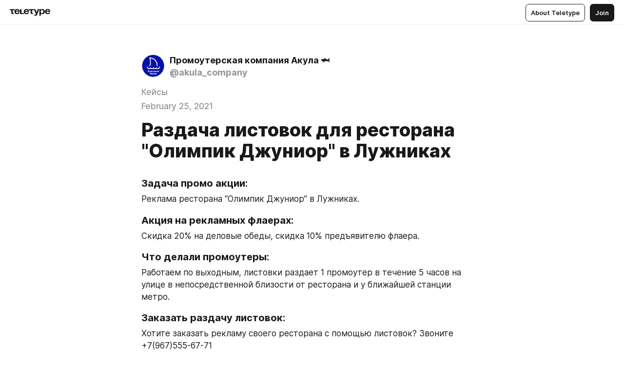

--- FILE ---
content_type: text/css
request_url: https://teletype.in/static/every.c6291216.css
body_size: 862
content:
.tipNote[data-v-2feb0369]{display:flex;flex-direction:row;align-items:center;justify-content:space-between;align-self:stretch;width:100%;min-height:60px;padding:20px;box-sizing:border-box;border-radius:7px;background-color:var(--color-bg-2, #F6F6F6)}.tipNote__content[data-v-2feb0369]{display:flex;flex-direction:column;align-items:center;justify-content:center;margin:0 auto}.tipNote__icon[data-v-2feb0369]{display:block;color:var(--color-secondary, #949494)}.tipNote__title[data-v-2feb0369]{display:block;max-width:500px;margin:.45454545em auto 0;font-family:Inter,Helvetica Neue,Helvetica,sans-serif;font-stretch:normal;font-weight:700;font-style:normal;font-size:2.2rem;line-height:1.4em;color:var(--color-secondary, #949494);text-align:center}.tipNote__title[data-v-2feb0369]:first-child{margin-top:0}.tipNote__text[data-v-2feb0369]{display:block;max-width:500px;margin:.33333333em auto 0;font-family:Inter,Helvetica Neue,Helvetica,sans-serif;font-stretch:normal;font-weight:400;font-style:normal;font-size:1.5rem;line-height:1.4em;color:var(--color-secondary, #949494);text-align:center}.tipNote__text[data-v-2feb0369]:first-child{margin-top:0}.tipNote__action[data-v-2feb0369]{display:block;margin-top:10px}.tipNote__action[data-v-2feb0369]:first-child{margin-top:0}.tipNote__button[data-v-2feb0369]{display:block;flex:0 0 auto;margin:0 5px}.tipNote__button[data-v-2feb0369]:first-child{margin-left:0}.tipNote__button[data-v-2feb0369]:last-child{margin-right:0}.tipNote__button.m_fake[data-v-2feb0369]{width:32px;height:1px}.tipNote.m_alarm .tipNote__icon[data-v-2feb0369],.tipNote.m_alarm .tipNote__title[data-v-2feb0369],.tipNote.m_alarm .tipNote__text[data-v-2feb0369]{color:var(--color-accent-alarm, #F13939)}@media screen and (max-width: 720px){.tipNote[data-v-2feb0369]{min-height:0;padding:16px}}.checkbox[data-v-0ed1ee6b]{display:flex;flex-direction:row;align-items:center;justify-content:flex-start;cursor:pointer}.checkbox__field[data-v-0ed1ee6b]{position:relative;display:inline-flex;flex:0 0 auto;align-self:flex-start;align-items:center;justify-content:center;width:32px;height:32px;cursor:pointer}.checkbox__field_input[data-v-0ed1ee6b]{position:absolute;top:0;left:0;width:1px;height:1px;margin:0;padding:0;border:0;outline:none;box-shadow:none;opacity:.1;-webkit-appearance:none;-moz-appearance:none;appearance:none}.checkbox__field_box[data-v-0ed1ee6b]{position:relative;display:block;width:32px;height:18px;margin:0;box-sizing:border-box;border-radius:18px;background-color:var(--color-primary, #1A1919);transition:all .2s;opacity:.3}.checkbox__field_box[data-v-0ed1ee6b]:after{content:"";position:absolute;display:block;width:14px;height:14px;top:2px;left:2px;box-sizing:border-box;border-radius:100%;background-color:var(--color-bg-1, #FFFFFF);transition:all .2s}.checkbox__field_box.m_checked[data-v-0ed1ee6b]{opacity:1}.checkbox__field_box.m_checked[data-v-0ed1ee6b]:after{left:16px}.checkbox__label[data-v-0ed1ee6b]{display:inline-block;flex:1 1 auto;margin-left:10px;padding:5px 0;font-family:Inter,Helvetica Neue,Helvetica,sans-serif;font-stretch:normal;font-weight:400;font-style:normal;font-size:1.3rem;line-height:1.4em;color:var(--color-primary, #1A1919);text-align:left}.checkbox.m_loading .checkbox__field_input[data-v-0ed1ee6b]{pointer-events:none}.checkbox.m_loading .checkbox__field_box[data-v-0ed1ee6b]{opacity:0;pointer-events:none}.checkbox.m_disabled[data-v-0ed1ee6b]{opacity:.3;pointer-events:none}.suggestedInput[data-v-a7503422]{position:relative;display:inline-flex;align-items:center;justify-content:flex-start;flex:1 1 auto;width:100%;min-height:36px;margin:0;padding:0;box-sizing:border-box;border-radius:7px;background-color:var(--color-bg-1, #FFFFFF);border-color:var(--color-border, #EEEEEE);color:var(--color-primary, #1A1919);border-width:1px;border-style:solid;outline:0;box-shadow:0;font-family:Inter,Helvetica Neue,Helvetica,sans-serif;font-stretch:normal;font-weight:400;font-style:normal;font-size:1.3rem;line-height:1.4em;text-align:left;resize:none;transition:all .4s}.suggestedInput__input[data-v-a7503422]{display:flex;flex-direction:row;flex-wrap:nowrap;align-items:center;justify-content:flex-start;flex:1 1 auto;padding:0 10px;min-width:0;cursor:text}.suggestedInput__input_value[data-v-a7503422]{display:inline-block;max-width:100%;overflow:hidden;box-sizing:border-box;white-space:nowrap;text-overflow:ellipsis}.suggestedInput__input_placeholder[data-v-a7503422]{margin-left:-.75em;white-space:nowrap;pointer-events:none;color:var(--color-secondary, #949494);-webkit-user-select:none;-moz-user-select:none;user-select:none}.suggestedInput__input_query[data-v-a7503422]{display:inline-block;margin:0;padding:0;border:0;background:transparent;-webkit-appearance:none;-moz-appearance:textfield;appearance:none;box-shadow:none;outline:0;resize:none;font-family:Inter,Helvetica Neue,Helvetica,sans-serif;font-stretch:normal;font-weight:400;font-style:normal;font-size:1.3rem;line-height:1.4em;color:var(--color-primary, #1A1919)}.suggestedInput__input_query[data-v-a7503422]::-webkit-outer-spin-button,.suggestedInput__input_query[data-v-a7503422]::-webkit-inner-spin-button{-webkit-appearance:none;appearance:none;margin:0}.suggestedInput__icon[data-v-a7503422]{display:inline-block;margin:0}.suggestedInput__icon[data-v-a7503422]:empty{display:none}.suggestedInput__loading[data-v-a7503422]{display:block;pointer-events:none;transition:opacity .2s;animation:preloader .7s infinite linear}.suggestedInput__loading.m_hidden[data-v-a7503422]{opacity:0}.suggestedInput.m_focus[data-v-a7503422]{border-color:var(--color-primary, #1A1919)}.suggestedInput.m_disabled[data-v-a7503422]{opacity:.3;pointer-events:none}
